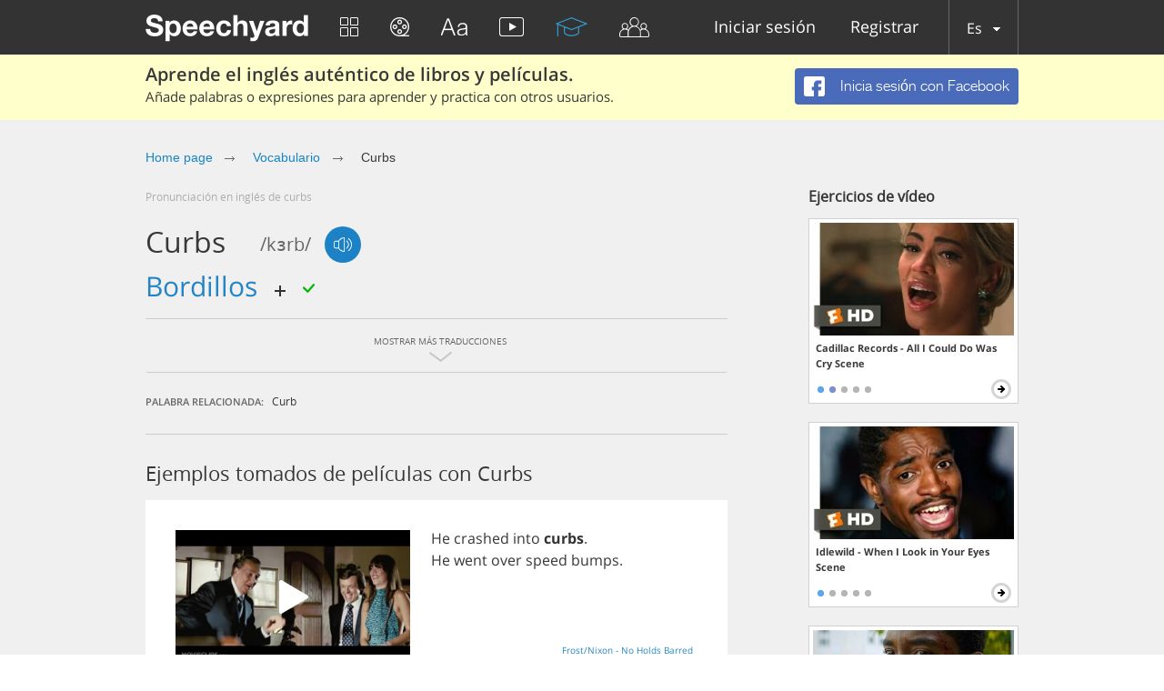

--- FILE ---
content_type: application/javascript
request_url: https://speechyard.com/js/locales/es.js?v=1.1
body_size: 1100
content:
dict={"js-need-auth":" Se necesita autorización","js-need-auth-descr":"¡Hola! Nos alegra verte en nuestro sitio. Para abrir todas las funciones de nuestro sitio, debes registrarte. Únete y aprende inglés con nosotros. Te gustará ;)","js-fb-signup":"INICIAR SESIÓN CON FACEBOOK","js-text-islong":"¡El texto es demasiado largo!","js-text-islong-descr":"Debe haber como máximo 50 símbolos por frase.","js-deact-title":"¿Estás seguro de que quieres desactivar la cuenta?","js-deact-descr":"Si aceptas desactivarla, tu cuenta permanecerá oculta para otros usuarios, pero puedes volver a activarla en cualquier momento.","js-deac-yes":"DESACTIVAR","js-deact-no":"CANCELAR","js-report-descr":"Tu denuncia será procesada.","js-report-title":"¡Gracias!","js-chat":"CHAT","js-chat-sf":"Buscar amigos","js-chat-write-msg":"Escribir un mensaje...","js-chat-sendg":"Enviar","js-intruct-next":"SIGUIENTE →","js-intruct-prew":"← ANTERIOR","js-intruct-ready":"VALE, ESTOY PREPARADO","js-contact-attach-file":"Adjuntar archivo","js-ereg-show-hide-pass":"Mostrar/Ocultar contraseña","js-friends-noresult":"No hay resultados","js-player-social-enabled":"activada","js-player-social-disabled":"desactivada","js-player-listen":"Escuchar","js-player-forlearn":"Añadir para aprender","js-hint-start-learning":"Comenzar a aprender ahora las palabras añadidas","js-counter-days":"DÍAS","js-counter-hours":"HORAS","js-counter-min":"MIN","js-counter-sec":"SEG","js-learn-gopro-btn":"Comprar Pro","js-ref-buy-pro":"Comprar cuenta PRO","js-need-upgrade-exercise-go-to-trainings-btn":"ir a cursos de formación","js-ref-copy-link":"Copiar enlace","js-chat-locked-msg":"Chat with this user is blocked.","js-need-upgrade":"Límite diario","js-need-upgrade-descr":"Eh... Parece que has alcanzado el límite diario para ver vídeos. Para eliminar las restricciones y mejorar significativamente tu conocimiento de inglés, debes comprar una suscripción.","js-need-upgrade-exercise":"Límite","js-need-upgrade-exercise-descr":"Parece que has alcanzado el límite en este ejercicio. Te sugerimos que pruebes nuestros otros cursos de formación. Seguro que te gustarán. Si deseas eliminar las restricciones, debes comprar una suscripción. ","js-need-upgrade-translate":"Límite","js-need-upgrade-translate-descr":"Parece que has llegado al límite de las traducciones gratuitas. Si deseas eliminar todas las restricciones, debes comprar una suscripción.","js-txt-performers":"Artistas","js-txt-compositions":"Composiciones"}